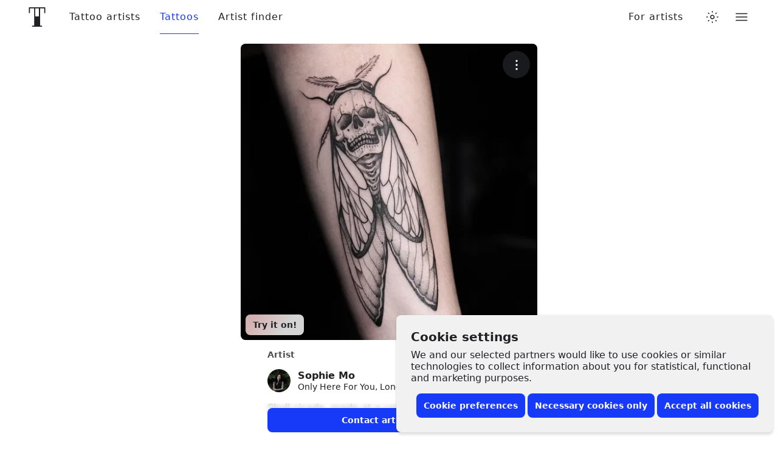

--- FILE ---
content_type: text/javascript
request_url: https://www.tattoodo.com/static/assets/60594f20.js
body_size: 463
content:
(self.webpackChunktattoodo_web=self.webpackChunktattoodo_web||[]).push([[84790],{80051:l=>{l.exports='<svg xmlns="http://www.w3.org/2000/svg" viewBox="0 0 17 18"><path fill="currentColor" fill-rule="evenodd" d="M8.925 1.109l2.38 4.848 4.578.466c.223.02.414.17.49.386.077.216.025.457-.134.62l-3.769 3.84 1.398 5.22c.058.225-.018.466-.195.613-.176.148-.42.175-.624.07l-4.642-2.364-4.636 2.361c-.204.105-.448.078-.625-.07-.176-.147-.252-.387-.194-.614l1.397-5.219-3.771-3.84c-.159-.162-.211-.404-.135-.62.076-.216.268-.366.49-.385l4.58-.467L7.888 1.11c.1-.2.3-.326.519-.326.218 0 .418.126.518.326z"></path></svg>'}}]);
